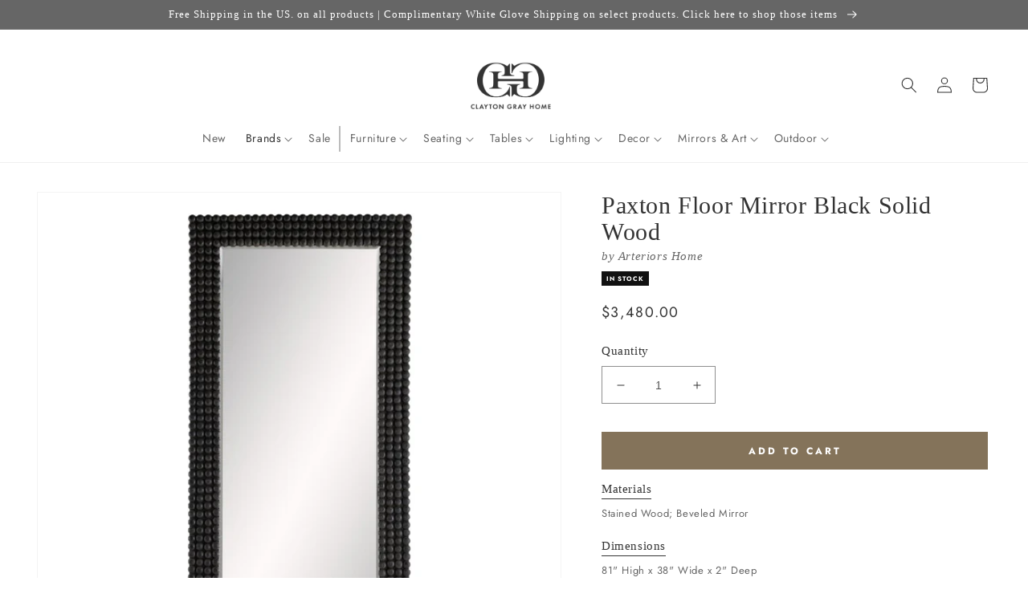

--- FILE ---
content_type: text/css
request_url: https://claytongrayhome.com/cdn/shop/t/222/assets/boost-sd-custom.css?v=1768941355080
body_size: -584
content:
/*# sourceMappingURL=/cdn/shop/t/222/assets/boost-sd-custom.css.map?v=1768941355080 */
